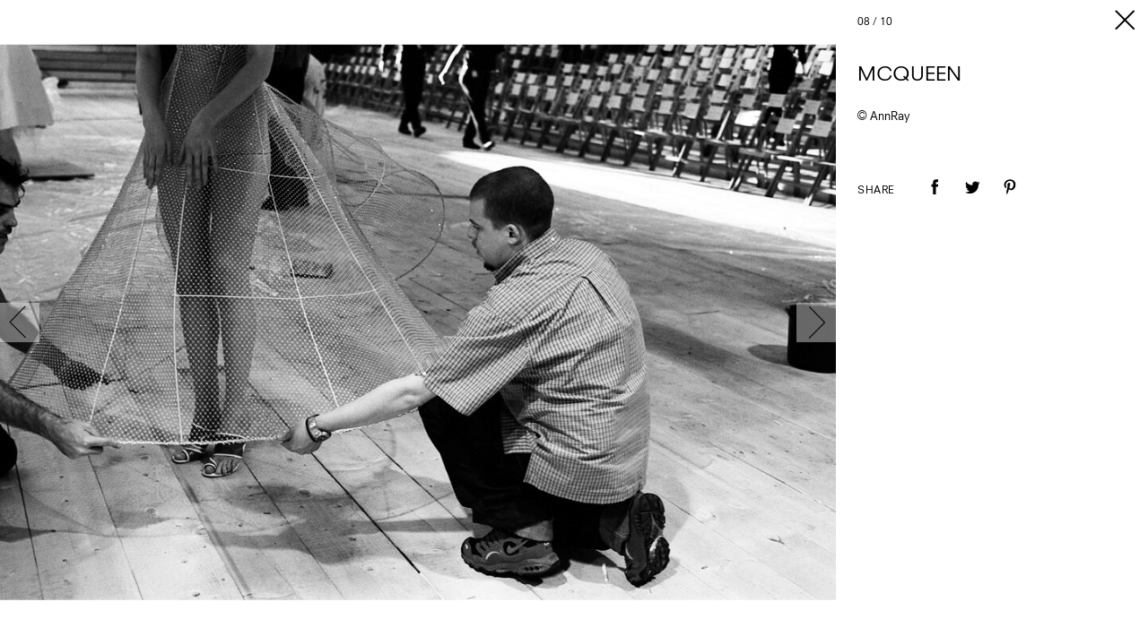

--- FILE ---
content_type: text/html; charset=utf-8
request_url: https://www.google.com/recaptcha/api2/aframe
body_size: 268
content:
<!DOCTYPE HTML><html><head><meta http-equiv="content-type" content="text/html; charset=UTF-8"></head><body><script nonce="dEdBJzR5XLos6zqBezZG5Q">/** Anti-fraud and anti-abuse applications only. See google.com/recaptcha */ try{var clients={'sodar':'https://pagead2.googlesyndication.com/pagead/sodar?'};window.addEventListener("message",function(a){try{if(a.source===window.parent){var b=JSON.parse(a.data);var c=clients[b['id']];if(c){var d=document.createElement('img');d.src=c+b['params']+'&rc='+(localStorage.getItem("rc::a")?sessionStorage.getItem("rc::b"):"");window.document.body.appendChild(d);sessionStorage.setItem("rc::e",parseInt(sessionStorage.getItem("rc::e")||0)+1);localStorage.setItem("rc::h",'1769643554051');}}}catch(b){}});window.parent.postMessage("_grecaptcha_ready", "*");}catch(b){}</script></body></html>